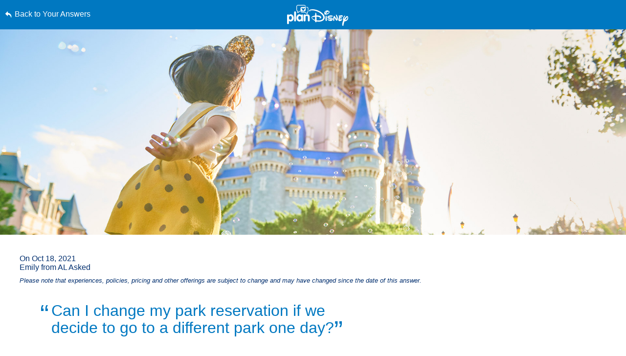

--- FILE ---
content_type: text/html; charset=utf-8
request_url: https://www.google.com/recaptcha/enterprise/anchor?ar=1&k=6LfbOnokAAAAAFl3-2lPl5KiSAxrwhYROJFl_QVT&co=aHR0cHM6Ly9jZG4ucmVnaXN0ZXJkaXNuZXkuZ28uY29tOjQ0Mw..&hl=en&v=9TiwnJFHeuIw_s0wSd3fiKfN&size=invisible&anchor-ms=20000&execute-ms=30000&cb=lsst387r9tgl
body_size: 48285
content:
<!DOCTYPE HTML><html dir="ltr" lang="en"><head><meta http-equiv="Content-Type" content="text/html; charset=UTF-8">
<meta http-equiv="X-UA-Compatible" content="IE=edge">
<title>reCAPTCHA</title>
<style type="text/css">
/* cyrillic-ext */
@font-face {
  font-family: 'Roboto';
  font-style: normal;
  font-weight: 400;
  font-stretch: 100%;
  src: url(//fonts.gstatic.com/s/roboto/v48/KFO7CnqEu92Fr1ME7kSn66aGLdTylUAMa3GUBHMdazTgWw.woff2) format('woff2');
  unicode-range: U+0460-052F, U+1C80-1C8A, U+20B4, U+2DE0-2DFF, U+A640-A69F, U+FE2E-FE2F;
}
/* cyrillic */
@font-face {
  font-family: 'Roboto';
  font-style: normal;
  font-weight: 400;
  font-stretch: 100%;
  src: url(//fonts.gstatic.com/s/roboto/v48/KFO7CnqEu92Fr1ME7kSn66aGLdTylUAMa3iUBHMdazTgWw.woff2) format('woff2');
  unicode-range: U+0301, U+0400-045F, U+0490-0491, U+04B0-04B1, U+2116;
}
/* greek-ext */
@font-face {
  font-family: 'Roboto';
  font-style: normal;
  font-weight: 400;
  font-stretch: 100%;
  src: url(//fonts.gstatic.com/s/roboto/v48/KFO7CnqEu92Fr1ME7kSn66aGLdTylUAMa3CUBHMdazTgWw.woff2) format('woff2');
  unicode-range: U+1F00-1FFF;
}
/* greek */
@font-face {
  font-family: 'Roboto';
  font-style: normal;
  font-weight: 400;
  font-stretch: 100%;
  src: url(//fonts.gstatic.com/s/roboto/v48/KFO7CnqEu92Fr1ME7kSn66aGLdTylUAMa3-UBHMdazTgWw.woff2) format('woff2');
  unicode-range: U+0370-0377, U+037A-037F, U+0384-038A, U+038C, U+038E-03A1, U+03A3-03FF;
}
/* math */
@font-face {
  font-family: 'Roboto';
  font-style: normal;
  font-weight: 400;
  font-stretch: 100%;
  src: url(//fonts.gstatic.com/s/roboto/v48/KFO7CnqEu92Fr1ME7kSn66aGLdTylUAMawCUBHMdazTgWw.woff2) format('woff2');
  unicode-range: U+0302-0303, U+0305, U+0307-0308, U+0310, U+0312, U+0315, U+031A, U+0326-0327, U+032C, U+032F-0330, U+0332-0333, U+0338, U+033A, U+0346, U+034D, U+0391-03A1, U+03A3-03A9, U+03B1-03C9, U+03D1, U+03D5-03D6, U+03F0-03F1, U+03F4-03F5, U+2016-2017, U+2034-2038, U+203C, U+2040, U+2043, U+2047, U+2050, U+2057, U+205F, U+2070-2071, U+2074-208E, U+2090-209C, U+20D0-20DC, U+20E1, U+20E5-20EF, U+2100-2112, U+2114-2115, U+2117-2121, U+2123-214F, U+2190, U+2192, U+2194-21AE, U+21B0-21E5, U+21F1-21F2, U+21F4-2211, U+2213-2214, U+2216-22FF, U+2308-230B, U+2310, U+2319, U+231C-2321, U+2336-237A, U+237C, U+2395, U+239B-23B7, U+23D0, U+23DC-23E1, U+2474-2475, U+25AF, U+25B3, U+25B7, U+25BD, U+25C1, U+25CA, U+25CC, U+25FB, U+266D-266F, U+27C0-27FF, U+2900-2AFF, U+2B0E-2B11, U+2B30-2B4C, U+2BFE, U+3030, U+FF5B, U+FF5D, U+1D400-1D7FF, U+1EE00-1EEFF;
}
/* symbols */
@font-face {
  font-family: 'Roboto';
  font-style: normal;
  font-weight: 400;
  font-stretch: 100%;
  src: url(//fonts.gstatic.com/s/roboto/v48/KFO7CnqEu92Fr1ME7kSn66aGLdTylUAMaxKUBHMdazTgWw.woff2) format('woff2');
  unicode-range: U+0001-000C, U+000E-001F, U+007F-009F, U+20DD-20E0, U+20E2-20E4, U+2150-218F, U+2190, U+2192, U+2194-2199, U+21AF, U+21E6-21F0, U+21F3, U+2218-2219, U+2299, U+22C4-22C6, U+2300-243F, U+2440-244A, U+2460-24FF, U+25A0-27BF, U+2800-28FF, U+2921-2922, U+2981, U+29BF, U+29EB, U+2B00-2BFF, U+4DC0-4DFF, U+FFF9-FFFB, U+10140-1018E, U+10190-1019C, U+101A0, U+101D0-101FD, U+102E0-102FB, U+10E60-10E7E, U+1D2C0-1D2D3, U+1D2E0-1D37F, U+1F000-1F0FF, U+1F100-1F1AD, U+1F1E6-1F1FF, U+1F30D-1F30F, U+1F315, U+1F31C, U+1F31E, U+1F320-1F32C, U+1F336, U+1F378, U+1F37D, U+1F382, U+1F393-1F39F, U+1F3A7-1F3A8, U+1F3AC-1F3AF, U+1F3C2, U+1F3C4-1F3C6, U+1F3CA-1F3CE, U+1F3D4-1F3E0, U+1F3ED, U+1F3F1-1F3F3, U+1F3F5-1F3F7, U+1F408, U+1F415, U+1F41F, U+1F426, U+1F43F, U+1F441-1F442, U+1F444, U+1F446-1F449, U+1F44C-1F44E, U+1F453, U+1F46A, U+1F47D, U+1F4A3, U+1F4B0, U+1F4B3, U+1F4B9, U+1F4BB, U+1F4BF, U+1F4C8-1F4CB, U+1F4D6, U+1F4DA, U+1F4DF, U+1F4E3-1F4E6, U+1F4EA-1F4ED, U+1F4F7, U+1F4F9-1F4FB, U+1F4FD-1F4FE, U+1F503, U+1F507-1F50B, U+1F50D, U+1F512-1F513, U+1F53E-1F54A, U+1F54F-1F5FA, U+1F610, U+1F650-1F67F, U+1F687, U+1F68D, U+1F691, U+1F694, U+1F698, U+1F6AD, U+1F6B2, U+1F6B9-1F6BA, U+1F6BC, U+1F6C6-1F6CF, U+1F6D3-1F6D7, U+1F6E0-1F6EA, U+1F6F0-1F6F3, U+1F6F7-1F6FC, U+1F700-1F7FF, U+1F800-1F80B, U+1F810-1F847, U+1F850-1F859, U+1F860-1F887, U+1F890-1F8AD, U+1F8B0-1F8BB, U+1F8C0-1F8C1, U+1F900-1F90B, U+1F93B, U+1F946, U+1F984, U+1F996, U+1F9E9, U+1FA00-1FA6F, U+1FA70-1FA7C, U+1FA80-1FA89, U+1FA8F-1FAC6, U+1FACE-1FADC, U+1FADF-1FAE9, U+1FAF0-1FAF8, U+1FB00-1FBFF;
}
/* vietnamese */
@font-face {
  font-family: 'Roboto';
  font-style: normal;
  font-weight: 400;
  font-stretch: 100%;
  src: url(//fonts.gstatic.com/s/roboto/v48/KFO7CnqEu92Fr1ME7kSn66aGLdTylUAMa3OUBHMdazTgWw.woff2) format('woff2');
  unicode-range: U+0102-0103, U+0110-0111, U+0128-0129, U+0168-0169, U+01A0-01A1, U+01AF-01B0, U+0300-0301, U+0303-0304, U+0308-0309, U+0323, U+0329, U+1EA0-1EF9, U+20AB;
}
/* latin-ext */
@font-face {
  font-family: 'Roboto';
  font-style: normal;
  font-weight: 400;
  font-stretch: 100%;
  src: url(//fonts.gstatic.com/s/roboto/v48/KFO7CnqEu92Fr1ME7kSn66aGLdTylUAMa3KUBHMdazTgWw.woff2) format('woff2');
  unicode-range: U+0100-02BA, U+02BD-02C5, U+02C7-02CC, U+02CE-02D7, U+02DD-02FF, U+0304, U+0308, U+0329, U+1D00-1DBF, U+1E00-1E9F, U+1EF2-1EFF, U+2020, U+20A0-20AB, U+20AD-20C0, U+2113, U+2C60-2C7F, U+A720-A7FF;
}
/* latin */
@font-face {
  font-family: 'Roboto';
  font-style: normal;
  font-weight: 400;
  font-stretch: 100%;
  src: url(//fonts.gstatic.com/s/roboto/v48/KFO7CnqEu92Fr1ME7kSn66aGLdTylUAMa3yUBHMdazQ.woff2) format('woff2');
  unicode-range: U+0000-00FF, U+0131, U+0152-0153, U+02BB-02BC, U+02C6, U+02DA, U+02DC, U+0304, U+0308, U+0329, U+2000-206F, U+20AC, U+2122, U+2191, U+2193, U+2212, U+2215, U+FEFF, U+FFFD;
}
/* cyrillic-ext */
@font-face {
  font-family: 'Roboto';
  font-style: normal;
  font-weight: 500;
  font-stretch: 100%;
  src: url(//fonts.gstatic.com/s/roboto/v48/KFO7CnqEu92Fr1ME7kSn66aGLdTylUAMa3GUBHMdazTgWw.woff2) format('woff2');
  unicode-range: U+0460-052F, U+1C80-1C8A, U+20B4, U+2DE0-2DFF, U+A640-A69F, U+FE2E-FE2F;
}
/* cyrillic */
@font-face {
  font-family: 'Roboto';
  font-style: normal;
  font-weight: 500;
  font-stretch: 100%;
  src: url(//fonts.gstatic.com/s/roboto/v48/KFO7CnqEu92Fr1ME7kSn66aGLdTylUAMa3iUBHMdazTgWw.woff2) format('woff2');
  unicode-range: U+0301, U+0400-045F, U+0490-0491, U+04B0-04B1, U+2116;
}
/* greek-ext */
@font-face {
  font-family: 'Roboto';
  font-style: normal;
  font-weight: 500;
  font-stretch: 100%;
  src: url(//fonts.gstatic.com/s/roboto/v48/KFO7CnqEu92Fr1ME7kSn66aGLdTylUAMa3CUBHMdazTgWw.woff2) format('woff2');
  unicode-range: U+1F00-1FFF;
}
/* greek */
@font-face {
  font-family: 'Roboto';
  font-style: normal;
  font-weight: 500;
  font-stretch: 100%;
  src: url(//fonts.gstatic.com/s/roboto/v48/KFO7CnqEu92Fr1ME7kSn66aGLdTylUAMa3-UBHMdazTgWw.woff2) format('woff2');
  unicode-range: U+0370-0377, U+037A-037F, U+0384-038A, U+038C, U+038E-03A1, U+03A3-03FF;
}
/* math */
@font-face {
  font-family: 'Roboto';
  font-style: normal;
  font-weight: 500;
  font-stretch: 100%;
  src: url(//fonts.gstatic.com/s/roboto/v48/KFO7CnqEu92Fr1ME7kSn66aGLdTylUAMawCUBHMdazTgWw.woff2) format('woff2');
  unicode-range: U+0302-0303, U+0305, U+0307-0308, U+0310, U+0312, U+0315, U+031A, U+0326-0327, U+032C, U+032F-0330, U+0332-0333, U+0338, U+033A, U+0346, U+034D, U+0391-03A1, U+03A3-03A9, U+03B1-03C9, U+03D1, U+03D5-03D6, U+03F0-03F1, U+03F4-03F5, U+2016-2017, U+2034-2038, U+203C, U+2040, U+2043, U+2047, U+2050, U+2057, U+205F, U+2070-2071, U+2074-208E, U+2090-209C, U+20D0-20DC, U+20E1, U+20E5-20EF, U+2100-2112, U+2114-2115, U+2117-2121, U+2123-214F, U+2190, U+2192, U+2194-21AE, U+21B0-21E5, U+21F1-21F2, U+21F4-2211, U+2213-2214, U+2216-22FF, U+2308-230B, U+2310, U+2319, U+231C-2321, U+2336-237A, U+237C, U+2395, U+239B-23B7, U+23D0, U+23DC-23E1, U+2474-2475, U+25AF, U+25B3, U+25B7, U+25BD, U+25C1, U+25CA, U+25CC, U+25FB, U+266D-266F, U+27C0-27FF, U+2900-2AFF, U+2B0E-2B11, U+2B30-2B4C, U+2BFE, U+3030, U+FF5B, U+FF5D, U+1D400-1D7FF, U+1EE00-1EEFF;
}
/* symbols */
@font-face {
  font-family: 'Roboto';
  font-style: normal;
  font-weight: 500;
  font-stretch: 100%;
  src: url(//fonts.gstatic.com/s/roboto/v48/KFO7CnqEu92Fr1ME7kSn66aGLdTylUAMaxKUBHMdazTgWw.woff2) format('woff2');
  unicode-range: U+0001-000C, U+000E-001F, U+007F-009F, U+20DD-20E0, U+20E2-20E4, U+2150-218F, U+2190, U+2192, U+2194-2199, U+21AF, U+21E6-21F0, U+21F3, U+2218-2219, U+2299, U+22C4-22C6, U+2300-243F, U+2440-244A, U+2460-24FF, U+25A0-27BF, U+2800-28FF, U+2921-2922, U+2981, U+29BF, U+29EB, U+2B00-2BFF, U+4DC0-4DFF, U+FFF9-FFFB, U+10140-1018E, U+10190-1019C, U+101A0, U+101D0-101FD, U+102E0-102FB, U+10E60-10E7E, U+1D2C0-1D2D3, U+1D2E0-1D37F, U+1F000-1F0FF, U+1F100-1F1AD, U+1F1E6-1F1FF, U+1F30D-1F30F, U+1F315, U+1F31C, U+1F31E, U+1F320-1F32C, U+1F336, U+1F378, U+1F37D, U+1F382, U+1F393-1F39F, U+1F3A7-1F3A8, U+1F3AC-1F3AF, U+1F3C2, U+1F3C4-1F3C6, U+1F3CA-1F3CE, U+1F3D4-1F3E0, U+1F3ED, U+1F3F1-1F3F3, U+1F3F5-1F3F7, U+1F408, U+1F415, U+1F41F, U+1F426, U+1F43F, U+1F441-1F442, U+1F444, U+1F446-1F449, U+1F44C-1F44E, U+1F453, U+1F46A, U+1F47D, U+1F4A3, U+1F4B0, U+1F4B3, U+1F4B9, U+1F4BB, U+1F4BF, U+1F4C8-1F4CB, U+1F4D6, U+1F4DA, U+1F4DF, U+1F4E3-1F4E6, U+1F4EA-1F4ED, U+1F4F7, U+1F4F9-1F4FB, U+1F4FD-1F4FE, U+1F503, U+1F507-1F50B, U+1F50D, U+1F512-1F513, U+1F53E-1F54A, U+1F54F-1F5FA, U+1F610, U+1F650-1F67F, U+1F687, U+1F68D, U+1F691, U+1F694, U+1F698, U+1F6AD, U+1F6B2, U+1F6B9-1F6BA, U+1F6BC, U+1F6C6-1F6CF, U+1F6D3-1F6D7, U+1F6E0-1F6EA, U+1F6F0-1F6F3, U+1F6F7-1F6FC, U+1F700-1F7FF, U+1F800-1F80B, U+1F810-1F847, U+1F850-1F859, U+1F860-1F887, U+1F890-1F8AD, U+1F8B0-1F8BB, U+1F8C0-1F8C1, U+1F900-1F90B, U+1F93B, U+1F946, U+1F984, U+1F996, U+1F9E9, U+1FA00-1FA6F, U+1FA70-1FA7C, U+1FA80-1FA89, U+1FA8F-1FAC6, U+1FACE-1FADC, U+1FADF-1FAE9, U+1FAF0-1FAF8, U+1FB00-1FBFF;
}
/* vietnamese */
@font-face {
  font-family: 'Roboto';
  font-style: normal;
  font-weight: 500;
  font-stretch: 100%;
  src: url(//fonts.gstatic.com/s/roboto/v48/KFO7CnqEu92Fr1ME7kSn66aGLdTylUAMa3OUBHMdazTgWw.woff2) format('woff2');
  unicode-range: U+0102-0103, U+0110-0111, U+0128-0129, U+0168-0169, U+01A0-01A1, U+01AF-01B0, U+0300-0301, U+0303-0304, U+0308-0309, U+0323, U+0329, U+1EA0-1EF9, U+20AB;
}
/* latin-ext */
@font-face {
  font-family: 'Roboto';
  font-style: normal;
  font-weight: 500;
  font-stretch: 100%;
  src: url(//fonts.gstatic.com/s/roboto/v48/KFO7CnqEu92Fr1ME7kSn66aGLdTylUAMa3KUBHMdazTgWw.woff2) format('woff2');
  unicode-range: U+0100-02BA, U+02BD-02C5, U+02C7-02CC, U+02CE-02D7, U+02DD-02FF, U+0304, U+0308, U+0329, U+1D00-1DBF, U+1E00-1E9F, U+1EF2-1EFF, U+2020, U+20A0-20AB, U+20AD-20C0, U+2113, U+2C60-2C7F, U+A720-A7FF;
}
/* latin */
@font-face {
  font-family: 'Roboto';
  font-style: normal;
  font-weight: 500;
  font-stretch: 100%;
  src: url(//fonts.gstatic.com/s/roboto/v48/KFO7CnqEu92Fr1ME7kSn66aGLdTylUAMa3yUBHMdazQ.woff2) format('woff2');
  unicode-range: U+0000-00FF, U+0131, U+0152-0153, U+02BB-02BC, U+02C6, U+02DA, U+02DC, U+0304, U+0308, U+0329, U+2000-206F, U+20AC, U+2122, U+2191, U+2193, U+2212, U+2215, U+FEFF, U+FFFD;
}
/* cyrillic-ext */
@font-face {
  font-family: 'Roboto';
  font-style: normal;
  font-weight: 900;
  font-stretch: 100%;
  src: url(//fonts.gstatic.com/s/roboto/v48/KFO7CnqEu92Fr1ME7kSn66aGLdTylUAMa3GUBHMdazTgWw.woff2) format('woff2');
  unicode-range: U+0460-052F, U+1C80-1C8A, U+20B4, U+2DE0-2DFF, U+A640-A69F, U+FE2E-FE2F;
}
/* cyrillic */
@font-face {
  font-family: 'Roboto';
  font-style: normal;
  font-weight: 900;
  font-stretch: 100%;
  src: url(//fonts.gstatic.com/s/roboto/v48/KFO7CnqEu92Fr1ME7kSn66aGLdTylUAMa3iUBHMdazTgWw.woff2) format('woff2');
  unicode-range: U+0301, U+0400-045F, U+0490-0491, U+04B0-04B1, U+2116;
}
/* greek-ext */
@font-face {
  font-family: 'Roboto';
  font-style: normal;
  font-weight: 900;
  font-stretch: 100%;
  src: url(//fonts.gstatic.com/s/roboto/v48/KFO7CnqEu92Fr1ME7kSn66aGLdTylUAMa3CUBHMdazTgWw.woff2) format('woff2');
  unicode-range: U+1F00-1FFF;
}
/* greek */
@font-face {
  font-family: 'Roboto';
  font-style: normal;
  font-weight: 900;
  font-stretch: 100%;
  src: url(//fonts.gstatic.com/s/roboto/v48/KFO7CnqEu92Fr1ME7kSn66aGLdTylUAMa3-UBHMdazTgWw.woff2) format('woff2');
  unicode-range: U+0370-0377, U+037A-037F, U+0384-038A, U+038C, U+038E-03A1, U+03A3-03FF;
}
/* math */
@font-face {
  font-family: 'Roboto';
  font-style: normal;
  font-weight: 900;
  font-stretch: 100%;
  src: url(//fonts.gstatic.com/s/roboto/v48/KFO7CnqEu92Fr1ME7kSn66aGLdTylUAMawCUBHMdazTgWw.woff2) format('woff2');
  unicode-range: U+0302-0303, U+0305, U+0307-0308, U+0310, U+0312, U+0315, U+031A, U+0326-0327, U+032C, U+032F-0330, U+0332-0333, U+0338, U+033A, U+0346, U+034D, U+0391-03A1, U+03A3-03A9, U+03B1-03C9, U+03D1, U+03D5-03D6, U+03F0-03F1, U+03F4-03F5, U+2016-2017, U+2034-2038, U+203C, U+2040, U+2043, U+2047, U+2050, U+2057, U+205F, U+2070-2071, U+2074-208E, U+2090-209C, U+20D0-20DC, U+20E1, U+20E5-20EF, U+2100-2112, U+2114-2115, U+2117-2121, U+2123-214F, U+2190, U+2192, U+2194-21AE, U+21B0-21E5, U+21F1-21F2, U+21F4-2211, U+2213-2214, U+2216-22FF, U+2308-230B, U+2310, U+2319, U+231C-2321, U+2336-237A, U+237C, U+2395, U+239B-23B7, U+23D0, U+23DC-23E1, U+2474-2475, U+25AF, U+25B3, U+25B7, U+25BD, U+25C1, U+25CA, U+25CC, U+25FB, U+266D-266F, U+27C0-27FF, U+2900-2AFF, U+2B0E-2B11, U+2B30-2B4C, U+2BFE, U+3030, U+FF5B, U+FF5D, U+1D400-1D7FF, U+1EE00-1EEFF;
}
/* symbols */
@font-face {
  font-family: 'Roboto';
  font-style: normal;
  font-weight: 900;
  font-stretch: 100%;
  src: url(//fonts.gstatic.com/s/roboto/v48/KFO7CnqEu92Fr1ME7kSn66aGLdTylUAMaxKUBHMdazTgWw.woff2) format('woff2');
  unicode-range: U+0001-000C, U+000E-001F, U+007F-009F, U+20DD-20E0, U+20E2-20E4, U+2150-218F, U+2190, U+2192, U+2194-2199, U+21AF, U+21E6-21F0, U+21F3, U+2218-2219, U+2299, U+22C4-22C6, U+2300-243F, U+2440-244A, U+2460-24FF, U+25A0-27BF, U+2800-28FF, U+2921-2922, U+2981, U+29BF, U+29EB, U+2B00-2BFF, U+4DC0-4DFF, U+FFF9-FFFB, U+10140-1018E, U+10190-1019C, U+101A0, U+101D0-101FD, U+102E0-102FB, U+10E60-10E7E, U+1D2C0-1D2D3, U+1D2E0-1D37F, U+1F000-1F0FF, U+1F100-1F1AD, U+1F1E6-1F1FF, U+1F30D-1F30F, U+1F315, U+1F31C, U+1F31E, U+1F320-1F32C, U+1F336, U+1F378, U+1F37D, U+1F382, U+1F393-1F39F, U+1F3A7-1F3A8, U+1F3AC-1F3AF, U+1F3C2, U+1F3C4-1F3C6, U+1F3CA-1F3CE, U+1F3D4-1F3E0, U+1F3ED, U+1F3F1-1F3F3, U+1F3F5-1F3F7, U+1F408, U+1F415, U+1F41F, U+1F426, U+1F43F, U+1F441-1F442, U+1F444, U+1F446-1F449, U+1F44C-1F44E, U+1F453, U+1F46A, U+1F47D, U+1F4A3, U+1F4B0, U+1F4B3, U+1F4B9, U+1F4BB, U+1F4BF, U+1F4C8-1F4CB, U+1F4D6, U+1F4DA, U+1F4DF, U+1F4E3-1F4E6, U+1F4EA-1F4ED, U+1F4F7, U+1F4F9-1F4FB, U+1F4FD-1F4FE, U+1F503, U+1F507-1F50B, U+1F50D, U+1F512-1F513, U+1F53E-1F54A, U+1F54F-1F5FA, U+1F610, U+1F650-1F67F, U+1F687, U+1F68D, U+1F691, U+1F694, U+1F698, U+1F6AD, U+1F6B2, U+1F6B9-1F6BA, U+1F6BC, U+1F6C6-1F6CF, U+1F6D3-1F6D7, U+1F6E0-1F6EA, U+1F6F0-1F6F3, U+1F6F7-1F6FC, U+1F700-1F7FF, U+1F800-1F80B, U+1F810-1F847, U+1F850-1F859, U+1F860-1F887, U+1F890-1F8AD, U+1F8B0-1F8BB, U+1F8C0-1F8C1, U+1F900-1F90B, U+1F93B, U+1F946, U+1F984, U+1F996, U+1F9E9, U+1FA00-1FA6F, U+1FA70-1FA7C, U+1FA80-1FA89, U+1FA8F-1FAC6, U+1FACE-1FADC, U+1FADF-1FAE9, U+1FAF0-1FAF8, U+1FB00-1FBFF;
}
/* vietnamese */
@font-face {
  font-family: 'Roboto';
  font-style: normal;
  font-weight: 900;
  font-stretch: 100%;
  src: url(//fonts.gstatic.com/s/roboto/v48/KFO7CnqEu92Fr1ME7kSn66aGLdTylUAMa3OUBHMdazTgWw.woff2) format('woff2');
  unicode-range: U+0102-0103, U+0110-0111, U+0128-0129, U+0168-0169, U+01A0-01A1, U+01AF-01B0, U+0300-0301, U+0303-0304, U+0308-0309, U+0323, U+0329, U+1EA0-1EF9, U+20AB;
}
/* latin-ext */
@font-face {
  font-family: 'Roboto';
  font-style: normal;
  font-weight: 900;
  font-stretch: 100%;
  src: url(//fonts.gstatic.com/s/roboto/v48/KFO7CnqEu92Fr1ME7kSn66aGLdTylUAMa3KUBHMdazTgWw.woff2) format('woff2');
  unicode-range: U+0100-02BA, U+02BD-02C5, U+02C7-02CC, U+02CE-02D7, U+02DD-02FF, U+0304, U+0308, U+0329, U+1D00-1DBF, U+1E00-1E9F, U+1EF2-1EFF, U+2020, U+20A0-20AB, U+20AD-20C0, U+2113, U+2C60-2C7F, U+A720-A7FF;
}
/* latin */
@font-face {
  font-family: 'Roboto';
  font-style: normal;
  font-weight: 900;
  font-stretch: 100%;
  src: url(//fonts.gstatic.com/s/roboto/v48/KFO7CnqEu92Fr1ME7kSn66aGLdTylUAMa3yUBHMdazQ.woff2) format('woff2');
  unicode-range: U+0000-00FF, U+0131, U+0152-0153, U+02BB-02BC, U+02C6, U+02DA, U+02DC, U+0304, U+0308, U+0329, U+2000-206F, U+20AC, U+2122, U+2191, U+2193, U+2212, U+2215, U+FEFF, U+FFFD;
}

</style>
<link rel="stylesheet" type="text/css" href="https://www.gstatic.com/recaptcha/releases/9TiwnJFHeuIw_s0wSd3fiKfN/styles__ltr.css">
<script nonce="LATToUmH0bg_WMEmExVRiA" type="text/javascript">window['__recaptcha_api'] = 'https://www.google.com/recaptcha/enterprise/';</script>
<script type="text/javascript" src="https://www.gstatic.com/recaptcha/releases/9TiwnJFHeuIw_s0wSd3fiKfN/recaptcha__en.js" nonce="LATToUmH0bg_WMEmExVRiA">
      
    </script></head>
<body><div id="rc-anchor-alert" class="rc-anchor-alert"></div>
<input type="hidden" id="recaptcha-token" value="[base64]">
<script type="text/javascript" nonce="LATToUmH0bg_WMEmExVRiA">
      recaptcha.anchor.Main.init("[\x22ainput\x22,[\x22bgdata\x22,\x22\x22,\[base64]/[base64]/UltIKytdPWE6KGE8MjA0OD9SW0grK109YT4+NnwxOTI6KChhJjY0NTEyKT09NTUyOTYmJnErMTxoLmxlbmd0aCYmKGguY2hhckNvZGVBdChxKzEpJjY0NTEyKT09NTYzMjA/[base64]/MjU1OlI/[base64]/[base64]/[base64]/[base64]/[base64]/[base64]/[base64]/[base64]/[base64]/[base64]\x22,\[base64]\\u003d\\u003d\x22,\x22wqwmwrk8w7JARsO5fiZUCiYGw6DDvznDiMO+BjQWSmkvw53Cvk1lXV5BDkjDiVjChBcydHwmwrbDi3fCsyxPXkgUWG88BMK9w6obYQPClsKuwrEnwrEyRMOPD8KXChJrEsO4woxXwqlOw5DCn8O5XsOEMHzDh8O5EMKFwqHCox5Xw4bDv3/[base64]/[base64]/NsKNw7zCisKOwr/CuQ4VN8KUcHxWw4pAwr5Swowgw7pjw6XDgE4/IcOmwqJ9w5hCJVY3wo/DqBjDicK/wr7CtC7DicO9w53Dm8OIQ39nJkRpCFUPOMOJw43DlMKKw7J0ImEeB8KAwpMOdF3DhH1abGPDujldDUYwwonDmcKWET1Lw4J2w5VGwrjDjlXDicOJC3TDvcOow6ZvwoUbwqUtw5jCqBJLA8KnecKOwppww4s1IMOhUSQlGWXCmh/DusOIwrfDhW1Fw57CkVfDg8KUO3HCl8O0G8ODw40XJH/CuXYEUFfDvMK9X8ONwo4dwoFMIxp6w4/Cs8KhFMKdwopjwqHCtMK0YcOwSCwcwrw8YMKDwpTCmR7CpMOIccOGXUDDp3dMKsOUwpM6w73Dh8OKFkRcJVtFwqR2wpMGD8K9w4kNwpXDhGNZwpnCnlpkwpHCjjVwV8Otw57DhcKzw6/[base64]/CrF7CpThPYMKzZ8KIwo43Sk0xDBsaZcKAw57CgALDrMKCwrjCrgs1AQM/eyZ/wqovwpzDqHlbwqHDizPDsWjDicOJIMOKSsKywpxsSxnDrcKTBG3DmMOwwrPDqxvDp2lKw7fCjAEwwrTDmgDDvMOCw4RswoHDi8KCw5sawqxVw6Fjw58BH8KCW8OzEnfDk8KAbkYQd8KIw4kvw53Ck3zCjRpdw6/CjcOcwpReJ8KGB3XDqcODbcOEBSLCtFXCosKjZxZbMhDDp8O1bmPCucOcwoLDsgLCjSvDksOCwqZXexcsI8OtSnlFw7cow4BdC8KKw7x+bWbDscO1w73Dk8K4WsO1wolVbgHDk3TCosO4VcOxw4rDq8KWwovCjsOIwo3CnUdHwrYEU0/ClwFgYHPDsmfCssK5w7LDm1s/woBGw7U6wrQ4ZcKsS8OxMy3DksKGwrFoEWdae8OQHggXd8Kmwq55RcObC8OiX8KWWhjDmktSKsKbw4IawpjDqsKEw7bDucKJXnwywrRGLMOKwprDtsKSCsKLAcKJw7piw4dIwqDCpFXCvMKwTWAYfUTDmXjCnkAicVhbaH/DqjbDq07Cl8O1ewxBUsKhwrHDg3vDhxnDvsK+wrzCosOiwrBEw41qI2/DpRrCjxTDvBTDuy/[base64]/DojIXw5NJBcKPVRLCt8K4CMOfbUvCkhvDpCMTHxotDMOuJcOsw64yw7hbIcOdwpDDo30hE3LDhcKWwqR3AMOgO1DDusOzwpjCvcKxwp1swqVGaFVtI1/CvyLCskzDn1/CsMKDWsOkb8OAAFvDkcOtegLDvFpGfnvDj8K4HsO4wr8NGG4NY8OnVsKfwrMaWsK7w7/DsnUBNynCiTJ3woUDwqnCoHbDpgFbw4JXwqjCr17CrcKRQcKswrDCqAFqwonDnHtMRcK5emgow5N9w74ww7J0wp1QR8OWCMOfcMOIS8ORHMO1w4PDjWfCg33Cs8KBwqrDh8KEXXXDoiguwq/DmsOKwovCgcKtAhtDwqRgwpjDihgaG8Ogw6jChjUVwrpvw4UfY8Oxwo/Dmk0HSGZhPcKqMsOOwpIUJMOMRkbDhMKiKMOxOsOtwo8gZ8OKQMKBw6hnSgbCownDlR02wpZ6f0rCvMKKW8Knw5lqb8KkCcKLJn/DqsOEZMKKwqDCtcKjGBxRwqN2wrjDkzRhwprDhjZ8wrrCqsK8Bl9uGjwFasOmEWvCqShnWTBRGCHDiiTCtMO1P3AWw5tmPsO8IsKOccOjwoJJwpHDmFgfGD/[base64]/[base64]/ChQcCIcKWwoowViXCqMOIwpQpaQojw6zCj8KAM8ORw6oHNw7CkcOkwrw8w6pQbMKvw57DoMOuwqDDpcO8eG7DlHp4PlDDmld8SS5ZW8Oqw64NT8KFZcKuEMOGw6UsacKXw70pOsKqLMKxd2Axw5TDscKLcsO3fiAGEcKqUcKowqDCuTZZQyoowpICwq/CkMOlw6sBSMKZOMOZw48fw6bCvMOqwp5wZMOfRcOrIljDv8Kzw5BAw6NmGWZnRcOlwqA4woIOwpkDccKewpYwwpZOMMO0KcKzw68Cw6PCiXXCiMK3w7LDqcOsGik8ecOAVDrCssOwwoJnwrrDjsOHS8K/w4TCmsOvwr12VMKpwpU6RxjCimsCVMKsw4LDvMOow5YXA1vDrCnDucOoUVzDrSNvFMOPPE/[base64]/CtDg2N2rCjAZow5bCoS/CkMKVwoMkwrw7a0hjI8O7w5E2I1V/woLCnRonw7vDqMORdBtzwok5w4nCpMOnGcOkw6PDomACw7bDkcO4ECzCg8K1w63DpzcuOkpew452KMKwDSPCpAzCs8KkasKmGMO6w6LDqVfCtcO2RsKjwr/DtcKkKMOgwq9Nw6/[base64]/[base64]/CpcOlwq0BbMKIbsOlIMKmwrbCpMONXHJIwpAxw6AhwqbCjk7CucOfEcOlwrrDqCUEwp9Swo11w49hwr3DvX7DvnrCoEVhw4nCi8Owwq/[base64]/DrMOnwqw5wpTDhkTCj8O2D8KTwoh7MCAgExfCujwjKTDDmlvDpncuwpQYwp/[base64]/CuUMhwrcsw7gow7BHIF/CpEIOwr/Cv8KJM8K5FHHDhsKMwoA2w7zDkRdEwrElCgjCv2rCrzhiw50cwopnwoJ7bWTDk8KQwrA6Cjg8ThAwRkV3RsO6cx4mw41Nw7nCicOswoVMI21Fw4EvIj1WwqPDpsOseXzCj09aC8K8Sy5Tf8OCw43DiMOvwro8CcKCb1Q2GcKCc8O4woc6dcKadT/[base64]/DjcOnCWsyNnYiw4lUw75pw6pUwpx7BEzCrm7DmGDCrVlpCMOmSStgw5IJw4LCjhfCqcKtw7NgTMKZEn/DjUfDhcKrbwzDnkPCtQtvTMOaYCIWRn7DvsOjw60sw7U/WcO8w7fCokfDpcKHw50Fw7fDr37DpD8ccj7Co30zWMKDG8K5L8OIXcOmGcO8SULDlMKuPMOqw73DscK5KsKDwqdvIFnCpXXDgwjCk8OfwrF1DU3CtBvCqXRfwpRTwqd1w4VfP1NxwrYxaMOKw5ZTwpp9HFvCocOJw7/DncKhwp8faxrDrjQsPcOMH8OswpEvwoLCssO9F8Kbw5DDjVrDrxTChGbCmk7CqsKuEWTDjzZPJlzCssOwwqfCucKZwoHCncO7wqrDuRdLRAJMw5rCtS8zQS8gZ34/TcKLwrTCmw9XwrPDjQU0wpJFa8OOQ8O1w7vDpsOcfjrDsMK7AFIBwo/DlMOxWz85w4JgVcOWw4rDtsOUwro0w5lzw5rCmcKNAsK0JmE9PMOrwroPwrHCtMKjb8OGwrjDuGTDt8K2TMKHRMK5w7Jqw7bDhSt8wpLDkMONw4/DqVzCq8K6b8K0GDNzPDYTVBx4w655c8KUO8Ozw4DCu8Kew5zDqzHCsMKNLG7Chn7Ck8OHwoJIGjcAw7glwoNbw5fCvsKKwp3DrcKZIMOQVnFHw4IKwqYOwr4yw7HDhsOoLRzCq8KuOmbCihbDrgfDmsKAwpHCv8ODDcK/SMOWw7YwMcOMAsKFw4woeHPDrXnCg8Knw5PDggYXB8KwwoIySWAfbwsuw6vCrVTDuT8mEQfDsHrCpcOzw5DCn8OywoHCgkR7w5jDknXDp8K7w7zCpCYaw61kL8KLw7vCo153wq/DhMKKwodRwpXDgyvDhXHDkjLCnMOdwo3CuXnDtMOOV8Ooah3CtcOqXcK/[base64]/DjMKbPcO7wrzCnwBqwq3Drnd/[base64]/GcOXwrzDiCFfEcO1e8KpasKAw5nDn8ObPcKcFcOww5PCmyPCr1TChT7Dr8KYw7zCr8OmOgDDtgB5b8KDwoPCuEdjTRZ8SkdEWMO6wopbCjUtP2Nlw7Ibw5Q0wpV5S8Ktw6YFVMO4wolhwr/[base64]/DuBvDgAfCpzZBwr/Do8OAw43Cm1BHHcO5w5QncBsFw5kKw4AyW8K1w7spwrQgFl1Hwpx8YsOGw7jDn8Okw6gsd8OHw4bDlMOTwrwkTB7DtsKHFsKQSgrCnCkawpTCqAzDphMBwqLCrcK1VcK/IgvDmsOwwrU5ccOpw7PDsHM8wrE4YMOPVMOLwqPDq8KHZsOZwptGO8KYZsOtAzEvwrbDp1LDjzzDmx3CvlDDqgtIeDAgX3x0wqfDpMOtwrNzCsOgYMKUwqTDrnLCscKRw7MqEcOgW1Biw6R5w4cAaMO1JTInw74sEMKDdcOSDzfCkmIjTcO/JnfDkwZKOMKqYcOPwpRAOsOhSMOgSMO7w4E/eB4TZhXCmlXCkBnCmlFKC1XDhsKGwpfDtcKFJQ3CsGPCm8Okwq7CtzPDt8O1wowjVSTDhUxEMQHCr8KoXnVCw7/CqsK6DWJtTMKpF0TDt8Kzb1PDn8KMw6txDGJCHsOKNcKQHBE0PlTDg1jCvjwLwoHDoMKCwrdadxrChFp6NcKMw6LCmyHCoynDgMKbLcK0wqwxQ8KaB2EIwr9hUMKYGRFew67DtG5vI35+w6/CvVUwwoxmw6UeVQEKfsKnwqZow4s9DsKIw5Aba8KjJMKMaw/[base64]/CmgfCg3QjUCzCk8O2w4bDlCciZW4RPsKSwr0qwrJawqPDqGsGFgDCkT3Dh8KQX3PDk8Ouwrgiw6sPwpM4woxBUMOGT29YLMOhwqnCvXIqw6DDr8OjwolucMK3PcOHw4I8wovCpSPCpMKGw6HCqsOlwpdBw7/[base64]/H8KnMcOaw7PDs1krXMKLwqZMY8OMwpnDuw3DiV/CmXIlcsOww5QJwphYwrBdV1rCk8OmdSQ3P8KXD0UgwrFQSHzCpcOxwpMlY8KQwoYbw5/DmcOqw6s5w6fDtQfCi8OtwrY2w7bDjcKOwrxcwrwHfMOBO8OdPiNMwpvDncOLw6PDoXrDnhkHwr7DvUsZNsOxLk47w5EqwoN1GwjDuEdlw61SwpHCocK/[base64]/DgmddwpnCgmRKCx9bwpIFMEYJwqTCgkjDnMK+K8O6bsKWUcOBwrDCjcKMT8OdwoTCmMO1SMOuw4DDnsKqBRjDnzbDr1fDhxdkUCofwq7Djz3Co8Otwr/CqMK2w7I6asOQwpdASB5nwptPw4J4w6PDkUk4wqjClQc3OsOBwp7CoMK3c07ClsOSKcODHsKFBgtiRjPCsMOmE8KAwpQDw4TClAdTwpk9w4vCvcKZS2R7ZT8dwrbDng7CuG/CknfDmMKeP8Krw7HDogrDo8KQAjDDjBggw5AFGsKkwp3Dl8KaFcOiwonDu8KcP1PDnX7Cvi/Dp0bDpiBzwoMKVsKjTcKCw5R9T8KVw7fDusKmwqkTUnDDqMOARUpPAcKKVsK8fXjCnEvCisKKw5I5EB3DgwNqw5UpO8OVK2N/[base64]/DpHbDpMOKUMKpZcOSw4XCrB7Cn8KnbjNSIBDChMK/XwMRaDUaZMKLw6HCjUzDrzfDu00qwoUmw6PCnQ7ClWpab8O7wqvDqwHCpcOHO3fCn35ewrbDoMKAwo04w6dra8ODwpTCjcO5Hj0OWyvDjX4nwoIZw4IGHMKTw4/DssORw7wZw7ItXjsDaEjClcKGPD/[base64]/[base64]/e8KHwovCiHLChcK+N8Oyw7jCrMOew7huH3LDs8KCw4RXw4fDp8OZPMKGdsKnwqrDlMOxwphoZcO2UsKiXcOCwoAqw5VgSV5WBhHCo8KSVFrDvMKpwo9Gw7PDr8OiFVPDpk9owrLChB0EHmUtCcKnVcK1Qk1Cw4/[base64]/CmnhWdiTCkSo4w6ZGw61Kw4DClUPDv8OrFCfDuMOxwq17JcK0wo7DmGnCpsOUwpUvw5J4d8KsI8OAFcK/ecKRPMO6cm7CnkzCh8Odw4/DuT3Cpxcnw55NF0PDo8KIw7zDscKjX23Dq0bDhMKnw6XDgEI3WsKqwot2w6DDnWbDgsKVwrtQwp8WbmvDgRkmXRvDpcO6b8OYBsKLw7fDihQoZcOKwqItwqLCk0E/RMOXwpsQwqnCgMKXw5tdwo0YEgBtw4gpPirCucK6w4kxw4rDpgIAwpAeUQtFWRLCghhlwqbDmcK3asKuCsONfiDDtcKYw4fDrsKUw7RhwqBnbyTCthTDiRdzwqHDm2FiAzfDqHtNeRo8w6LDgsKsw65Bw5DCicO0O8OfAsKeM8KCJ0J4wo/[base64]/CmD7Dg8KIwofDnCwRTzwpw5DDvsOoV0Vcw7pZHBojGjrDjRFywq/CtMKsQxw5QjJRw6DCoFLCsBzCg8K7w6rDvxpTw4hkw5oRCcOswpDCgkRmwrwNFWl4woMVLMOseh/[base64]/[base64]/DvcORwrhvw6JDJlhxw5HCqXstZMKNwpMRwqfCp8KhIn0Zw73DtDNDwrDDjRZuOFLCv2rDmsOMF0ZOw4TDkcOsw6cOwqPDqSTCpDPCpXLDnEEzPyrCosK1w5d/[base64]/[base64]/JE0vwpnCnBUEX8KdwpfCqnQNTjZnw5XDhsOnKMO2w5fCvixjF8K6ZUrCqXDCmUNAw4MyDcOQdsO4w6PDuhfDokxdNMOKwrUjSMODw6TDtsKww7xnb0EuwovCosOiexFOZBTCozQfR8OoccKqJ3xPw4LDnhrCvcKEKsOtfMKTIcOMbMK0IsOswqF5wo5hZDTDiwE/GD3Dim/DggQOw4sWBzVLdSUZDSXCm8K/[base64]/CjyhPw6HChhPDs0/Cm2hbw6YIwo/Ds311K1HDkSnCucKaw659w5tGHMK4w6jDpH7DmcO1wr5Xw4vDr8Obw7bCgg7CtMKvw7M4EcOwcA/[base64]/w57Dl8KuOQtfwqnCpcKxeMOHU8Kaw67CqMOmw7cybE84LcOBS0ktGh4xwrjCuMKbfRZhbn8UKcKzw4gTw4xMw51twoMtw4rDqnMKJcKWw4EDQMKiwrfDqDRow7bDhS7DrMK8aQDDr8OyaWxDw6ZKwo8hw5JidMOuZsOfOU/[base64]/DrVQpP0Iuw5XCqSHDqsKBw5HCr3Qmwpkaw4NEQMKowqrDjcOcTcKXwo1nw69gw7hSd29xRRXCi17Dg2vDlMO7AcOxCQMiw4lDO8OFcBB4w4DDocKVR3XDtMKkGWBebcKcTMO9GU/DrGg3w4ZrOUPDhwIVIWTCucKuFcObw4DCg0ouw5pcw6kdwr7DuxMowp7DlsOHw5J9wpzDj8Kmw7IIUsOCw5vDsycpP8KkEMK/XDANwqMBTRnDhcOle8KJw79IWMKVBiTDlhHDu8OlwofCk8Kkw6RQLsKpDMK+wpbDlcK9w5tMw7bDijTCh8KEwo8iViVnMDI3wovCt8KlYcObVsKBIzXCuw7Cg8Kkw4QvwrsoAcO0VT9Fw7/[base64]/DuQXDjybChMKDwqIYD8OZwrXCuzXDjMOvbAbDkxUddCx2RsKCRMKHQCbDixdFw68KJ3fDh8KLworDkMK+OTFZw5HDqXURRinCg8OnwoPCk8Kew6jDvsKnw4fDh8O1wrtYQkXCl8KtaCYIBMK/w74Qw5XChMORw7DDmxXDgsKIwpTDoMKHwoteOcKzCyjDucKRVMKUWMOww7TDtzdxwq9Xw4AyCcKUVArCi8OIwr/CpjnDjcKOwojDhcObEghvw6bDocKmw7LDnDxrw7pjLsKtw4ope8ONwpNxwqVRb3BAIHvDkSVRenFkw5hKwq/[base64]/Dh/CmhjDhjtzIBF3SSRoYnAIwq9Fw4sKwqLDlMKYL8KYw7XDuF9tFXwIRMKxXT7Do8Kww67DusOlVTnCm8KrciPDhcKgJlrDpDh2wqLCiHMywp7DqCtfCDzDqcOfYFYpZ3J8wrzDjG5jD2gewrNMKsO/wqoNEcKPwp8Zw48KdcOpwqnDtVo1wpnDtGjCpsOyUG/DpMKlXsOzWcKBwqjDs8KXDkA2w5vDnCRvA8KVwpIabB3Drx0Cw51tOmZAw5TCv3JGwo/DqcOZTcKFwrrChTbDjSQtw7jDoBxwfx5gAGfDphdRLMOQVCvDl8OGwol6fg1MwrILwo4IDRHCjMKYXGdkNXcTwq3CjMOzVAjDtnfDtEkxZsOtVMKdwrc+w7HCmsOww5XCu8Odw4IRE8KUw6xWGcKDw7bCiW/Ci8OSw6DCsFVkw5bCqR7CnyvChcODXyfDmmhbw7fCnQskw5rDtcKuw4HChGnCqMOPwpd7wpvDnQnCmsK1NVwVw5jDii/DoMKoYcK+SsOlKgrCvlF3KMKidMOrWSHCksOBwotKD33CtGYLXMKVw4nDj8KCA8OEGcOjC8Kcw4DCjWvDljzDk8KvVsKnwqBewrPDjApAXU/[base64]/w400RVlXVwkewqXDo8O3YcKNwrbDncOEU8Osw4BuJ8O7IELCuWHDmmfCrMKVwpLCoCg6wpFbOcKHN8K6OsKzMsOjUxfDr8OWwrA6AArDtQo/w7XCghckw7FkZ3cSw78uw5oaw43CpMKBfsKEby8xw5gQOsKAwo7CssOPZT/CtElAw5YYwpzCo8OnRS/DlsOEXwXCs8KGw6zChsObw5LCi8KTXMO6IGfDgcKwPMOgwogSWULDp8OIwrgzYcK4wonDggNTRcO9X8K1wrHCs8KlSyHCtcKEF8Kqw7XDsBXCkALDqcOPEAQAwpPDuMOJfSkfwpxwwr8XTcO0woJGb8Kqw4bCtmjCjFEOQsKdwrrCoXxPw5/Cunxuw4FIwrMqw6QndVTDkSfDgl/DucKRPcOXGsK8w5rCtsKkwr8rwqrDsMK5F8Oyw4Vew55wfjUNfAk6wp3Co8KdAQDDt8OcVsKyAsKELlnCgsOCwrnDgW80RAPDj8KlX8ORwq45QTfDm3lhwp/Dmg/ComfDgcOTfsOPCHLCgTvDqAPCksORwpXCocOiwqjDkQoTwqTDr8KAIsOsw7VyXMKTfsKfw6AeRMK5wqN/X8KgwrfCiSsoNx3Co8OKXjVPw49bw5zCm8KVOMKSw7x3w4HCn8O4J18cBcKzAcO/[base64]/w5TCg0BTwpEBcw/Dk8KJHcOXwoHDlDUuwqYGLjrClzPCnwwfY8OtIwfDt2fDi0/DtMKXc8K7eWPDl8OPDwkJcMKPK07CscKNacOqdMOowppHawvCkMKDB8OKS8OgwqnCq8KxwpvDtEjCglICGcKzY2LDs8Kbwq0MwobDtcKQwr3CsjcBw4MGwr/CqEbCmDZfHDVgS8ORw6DDvcO4HcOLSsOyRMOcThRCeTB1GcO3wo8xR2LDjcKTwqfCpFUvw7PDqHkQLsK+aRHDmcKTw7XDp8K/[base64]/DqsKYcxfDqz87wp5ubsOiPsOGZVzDnAsoYwcFwrzCj2kHWwF4RsKFK8K5wosxwrRtZsKJHj3DlkfDqsK+UE3DmgtkGMKdwoHDtF3Dk8Kaw4lochzCkcOPwqTDslEpw7/DvAPDtcK7w5nCjCPCh0/DvsKGwoxrJ8OiQ8KswqQ/GmDCoW11SMOUwphww7vDhVrCiGbDj8OUw4DDjUbDrcO/w5rDosKOUlt0C8KZwrHCjMOgSUbDtnfCoMKbcybCrMKZesOMwr7DolfDiMOwwqrCnw9kw6Ivw7nClcO6wp3CunYRWA3DlRzDi8KOJMOOGChbJCYfXsKVwpd3wpXCqSIPw6RzwrhKL2xZw7A1Fy/[base64]/[base64]/CuWbCt8O2Nw0QJ8KSw7fCiScDezvChyPDt3Vkwq/DtsKnOzrDjBAfNsOUwp3Do0fDpMOcwplYwq5ILgAAYWdMw77CkMKRwr5rAXnDrTHDj8Oxw7LDvQbDmsOQIQ7DocKwIcKDR8K7wojCvg/Cs8K9w5jCtlfDv8KJwprDhsORw7IQw4UHdcKueiPDncOGwobCk3nDo8OMwrrDtnpAEMK8wq/DowHCqCPCjMKyHRTCu0HCo8KKcFHChQcoBMKJw5fDnE4tKT7CosKKw7wzdVYvwp3DjhrDiGJMDFVuw6rCqQcebWNGAS/CvEdbw6PDok7Crw/[base64]/CjXdmw5fDq8KJw5/DsB9BA8OdYjwuZWbDii7DghrCn8Kva8Kmbgc/U8OZw6F8CsK/acOLw6kyFMKYwp3Cr8KFwoM9W14PYG4KwpbDkwIoNsKqWknDp8OoRFzDiQjClsOMw5Qlwr3DqcODwrQPc8KdwroBwpTCgTnCoMOhwoxIfsOZaUHDtsOhR15Nwr8PGkjDgMORwqvDocOCwq1fUcKEIngOw4Elw6lZw77CkT8nbMO4wo/DvMObw6jDhsKNwpPDllwwwojChsKCw5F8CcKTwrNTw6nCslPCucK0wqHCkFkUwqlwwp7CvBLCvsKbwqZiJsORwr7DuMOrTSrCoSRswq7CkW5bcMOgwpQhR13DksKEWWfDq8KiVsKTD8OLHMKvAm/CocOlw5/CmsKWw5/DoQxQw7Miw71uwoYJacKKwrs1Cj/CksO9Rj3CpAEDKxggYCHDkMKxw6TCnsOUwrXDv1TDvhlJPDXCikh7D8ORw67DvcOawrbDk8OhHsOWb3XDmMKbw74Yw5J7KMOOUsOgQ8K4w6RdOj8XW8KEBMKzw7bCkkcVP27DusKePF5dAcKfWsOaD1VyBsKdwrp9w4JkKXHCokUQwpzDuz9eXQNfw6XDtsKDwpIGJF/DpMOew7ZvDRNtw5VVw65bBMOMNHfCgcKKwo3CkQ98LcOEw7d7wpVZRcOMOcOAwoI7Iz8YQcKZwrDCtnfCmjI0w5AJw6rCp8OHw65zRUzCtWRyw48CwobDs8KoQlUwwq/CvFAUHV8rw5nDjsKEWMONw5PCvMOLwrPDrMO+wpIuwp9kFg9gQ8OBwqvDolQWw4HDtsKSRsKYw4fDjcKFwrHDr8O6wp/[base64]/[base64]/wollKMK8RMOtw6vCmsOFw5Vzw5TCk8O8wqnDqMOCTDTDuhDDuBY1STV/NHfCkMOjRcK0XcKsHcOkDsOPZsOLB8Ouw5zDsgouVMKxMWcMw7jCqUTCisOdworDoSfDuQ56w7FkwrrCkn8owqbCucK3wpPDpU3DpVTDjmHDhRQqwqzCr2A2aMKlSWnCl8OsXcKrwqzCgDA+c8KaFHjCpnrCmRkdw59Ow7/DsnjDhHXCrEzCjHYiSsO2MsOYOsOuZSHDrcOnwq4ew5PCiMKHw4zCusOKw4jDn8K2wrrDhcKswpoXcQ1sZlvDvcKIT2srwpg6w689wrjCrj/CosOvCCzCr1zDmA3CuFZLUCnDvihZVgs6wpR8wqY/[base64]/[base64]/DjhsOOGLCssO7wqHCpcKjY8OXP052wp0Iwr/CjcOMw4/DswUnV0d9DzdDw5xxwqAxw44Ee8KKwolHwpkpwoLCg8OWH8KbCBRgRWHCjsOyw5NLVMKMwqRyS8K/wqBBJcOCBsKbU8OJB8KawoLDojnCoMK9S2N8T8Ozw5hawo/CjkowY8KGwrQyExPCgikFL0cnfRDCisK0w5zCpG3Dm8KUw40Gw6c7wqsqacO/woIkw487wr7DlXJ2OsKtw6k4w5k9wpDCghctc1bCpMOoEwMlw5HCiMO0wrvCkX3DicKbKGwhEEkKwoQFwoTCoD/DgHFvwphkXTbCqcKOdsOkX8KpwqPDtcKxwrrCgx7DpG1KwqTDgMKaw7h8QcKDa3jCqcOZDFbCpB9AwqlpwrwyDB7CtWgiw4HCscK3wpIyw74mwr7CnkR0ZMKTwp8gw5lNwqs9RRrCikPDhwJOw6LDmsK/w6rCuCBWwp9uL1vDigrDq8KZf8OzwpbDvTLCosOywq4swqEYwo9uCA3CgVs3dMKPwpsCFFTDuMKkw5RKw7AhIcKydcKhJQdkwoB1w41Jw40Yw5NZw68/[base64]/CpirCpMK8wrHDqSPCnsKKw6HDsF7DvEDCsMO6w6bDmcKDNsORHMKVw5tqZ8OPwosAwrPCp8KGUMKSwp/DkBcswpHDjS5Qw49XwoLDlUoPwo3Dh8KRw5JcN8KSecOTBRDCqy0IZmQUR8KrfcK5wqsNfmHCkiLCl1LCqMOWwrbCj1kkwrjDkyrCsSPCssOiCMO5fcOvwq/[base64]/Crj0uw6YCwq3Dm8KlZz0mw78QW8OgJcOlKxxuw4fDhMOQOBVYwp7CnU4IwphgG8Klw4QSwo1RwqAzCMKnw58/wr8fOSA/b8KYwrAywoTCtVk8bmXDiwAFwpfDucODwrUTwovCiABLScOTFcKCEWkAwpwDw6vDkMOgL8OgwpcPw7IGZMKVw7wHQTFHPsKcc8Ktw6/DqcOLL8OYTELDiXV5OjgMXjQpwrTCq8KlNMKNOcKow4vDqCvCmXrCkBg5wpxhw7XCuW4CIzN9fsO7czFtwonChxnCvcOww792wpDDmMKSwovCo8OPw5AgwpnDtwxaw63DmcKsw5fCg8OuwqPDl2kNwqZewpDDjMKPwrfDu0XCjsOww6lECAwDGn7DildMcR/Dq0TDvwYaKMK+wpfDtjHCiVdEY8Kaw7RIU8KFEDLDr8OZwo98csOoOCrDssOZwoHChsKPwq7CuxXDm1VcRVIww5LDk8K5J8K/[base64]/[base64]/wpZVSzjDhyHCu0hSwoVALDdjwrVpwrnCoMKoJ2XDrgfCncO7ORHCgh3CvsO5wrcpw5LDu8OIKz/Ds2UIbT/[base64]/AMO2w4E2GF4iw6ArB8KUwqzCocOjYh7CvMKRw5JMcjDClBtuw45nwqUdA8K7wofDvTgQb8OUw7o8wr7Dlh3Ck8OxP8KAN8KHK0DDuQPCgsOUwqzCkRcmRsOXw53CkMO/[base64]/DucOAesKuScKxQ1dFwrHCpy4sLQcwwrXDhAnDpcKtw4jDgH7CpcOXKDjCpcKkEcK9wrbCrWpIacKYAMOhVcKuEsOWw5jCn17CuMKOIVYAwqJ2CsO3Dm8/JMKpMcOZwrvDo8O8w6XCgsO/[base64]/CtCt9w6YAfcKWI8KHw7zCs13ClyfDnMKLaMOvwrTCq0rCu3HCn0PCvBZDJcKYwoTChSoewrlKw6PCnGlzAnNrOwIawqDDpjjDmMKFDhDCusKfXRlkwrQDwoZYwrpTwrjDh0MRw7TDpB7CgsOgIEPCsSAdwq/CkTUlGWfCoyMmT8OLZkDDhH4zw5zDicKpwpkGSlnCkFtEFsKILsOcwofDshvCoFXDtcOnXcKRw4vCncOiw7t/OzfDt8K5G8KGw6tYCsOIw7A8wpLCo8KtOsKdw70uw7YmT8O5KRPCscO/wqd1w77CnMOuw4/Dk8O9LSHDo8K3YkjDoEPDtFPCtMK8wqgOSsOXC31FJVN+Mkw2w63CmgAGw4rDlmzDqMOwwqMbw4nCk14OPR3DnF1mEVXCgm8sw74nWivCu8Ocw63CrB9Ww647w5/[base64]/w4zCisK9w47CpXBQwoYnEwnCmcKNwrVsI8KLcm5GwrkhV8OYwpDCrWUVwpbCnmfDhcODw4EUETjDmcK/[base64]/[base64]/Cu8O/dBUpGMKYCsKBM2kHwoDDvsOPM8OPWi4Lw43Ci0bConRyecKvbRtmwrLCpcKfw4XDr0VNwp8rwrrDkFTCgwfChcOCwp/[base64]/Dr8KvLsKDwpgMBMOkHHbCmMKWwq3Cr0rDp0U5wqxLNSo0eFcPwr02wrHDrW1OFcKYw65aesOhw7TCkMOTw6fDgx5ww7t3w70rwqxJYGTChHYABMOxw47DmgDChkZBKRTDvsOHNcKdw53DvXvChk9gw7pNwq/Cnj/DljnCvcOXTcOmwrowfU/[base64]/DnU44w4rCty3DpwvCgAJ2w6wgw7zDh8OWwrLDqMOnZcKuw6PCg8ORwrzDvn9naA/CrcKGRMONwqJje2B/w6xMFFPCusOgw7LDvsOwG0bCuB7DsmnCvMO+wqhbfTfDucKWw7Rzw4TCkB0YFMO+w7Y+CUDDtzh6w6zCjcOrO8OXacKiw4YZaMOLw7/DrcO8w69Kc8OVw6TDmh9qZMK6wqTDkH7Ch8KRWm1qJMOsCsKYwoh+GMKtw5wNcno+wqgcwoYjw7LCgAfDtsOEPXwnwoczw5IBwqA1wrhGNMKMeMK6b8KbwqR9w6cXwr/Cp2d8wr1lw6zCgCHCnjAOWgxrw6h5KsKDwpvCtMO+wpbCusK5w64cwrRsw5Yvw7Y4w4LDkWvCnMKODcOqZnM/bsKvwotEQsOoNRxLYcOJMQbCihxXw7thSsOnCDvCvDXCgsK5AMKlw4/CrnzDqA3DnA1fEsORw5TCn2V2R3vCvMO0LMOhw4sxw7Fzw5HCpMKNGmo/UDtaL8OVfcKDGMK1UMOCC255LmUww5koPMKAeMKKbcO+wrDDvMOpw74awrrCsA9hw7c2w4DDjcKfWMKRNGcMwoDDvzARY2gdZFElw796esOJw4TDmT/[base64]/DnsK2FsK5wqJ7Tn7CkCLDvG1Nw5HDoUbDisOGwpAMHRZaWw5kCQUBHMOow447VXnDj8OWw5nDqcKQw7TDhmfCv8Kxw4nDncKDw4AyPyrDsU8wwpbDmsOOIMK/w7zDjhTDm1c9w7pSwqhUccK+woLCo8O8WBZZKiPCnDVcwqjDjMKtw7t+NUjDsk9mw75LWcOHwrjCkW5aw4t8X8OQwrwuwp1ucRtWwq45NhdFIxfClcONw7Aow5PCnHB1AMK4RcK5wrxHLiHCmB4kw5UrX8OLwrNZXm/Dm8OHw5sOT2w5wpvCvlU7J14EwrNeeMO6cMOwEyFrRsOTen7DuCPDvDIEQlN5VcOEwqHDtkFSwrs/[base64]/UF4dwpbCu38pCsOmfsKBRMKuw7w3f2XCtVRGQn9jw77DksOuw4toSsKIIy1afAs7ZsODcwAuJMOUS8OwUFMCQcOxw7LCs8OowprCv8KyaVLDgMKWwp/[base64]\x22],null,[\x22conf\x22,null,\x226LfbOnokAAAAAFl3-2lPl5KiSAxrwhYROJFl_QVT\x22,0,null,null,null,1,[21,125,63,73,95,87,41,43,42,83,102,105,109,121],[-3059940,612],0,null,null,null,null,0,null,0,null,700,1,null,0,\x22CvYBEg8I8ajhFRgAOgZUOU5CNWISDwjmjuIVGAA6BlFCb29IYxIPCPeI5jcYADoGb2lsZURkEg8I8M3jFRgBOgZmSVZJaGISDwjiyqA3GAE6BmdMTkNIYxIPCN6/tzcYADoGZWF6dTZkEg8I2NKBMhgAOgZBcTc3dmYSDgi45ZQyGAE6BVFCT0QwEg8I0tuVNxgAOgZmZmFXQWUSDwiV2JQyGAA6BlBxNjBuZBIPCMXziDcYADoGYVhvaWFjEg8IjcqGMhgBOgZPd040dGYSDgiK/Yg3GAA6BU1mSUk0GhkIAxIVHRTwl+M3Dv++pQYZxJ0JGZzijAIZ\x22,0,1,null,null,1,null,0,0],\x22https://cdn.registerdisney.go.com:443\x22,null,[3,1,1],null,null,null,1,3600,[\x22https://www.google.com/intl/en/policies/privacy/\x22,\x22https://www.google.com/intl/en/policies/terms/\x22],\x22BZ2sWtMotgrEOZZpZrPl8wuFVnx/TbzcCf+7fL9FA1I\\u003d\x22,1,0,null,1,1768352963175,0,0,[201],null,[73],\x22RC-kXXDCBPi1X05kg\x22,null,null,null,null,null,\x220dAFcWeA6SLSpDuDd4oLSrNdp-3EQlxhAv9GxLy0nh99Fxq_GgkAZRq60Qej6mRAdlE9r3we9z1X8PEcw8zp3sLGnz5tf16jG46g\x22,1768435763135]");
    </script></body></html>